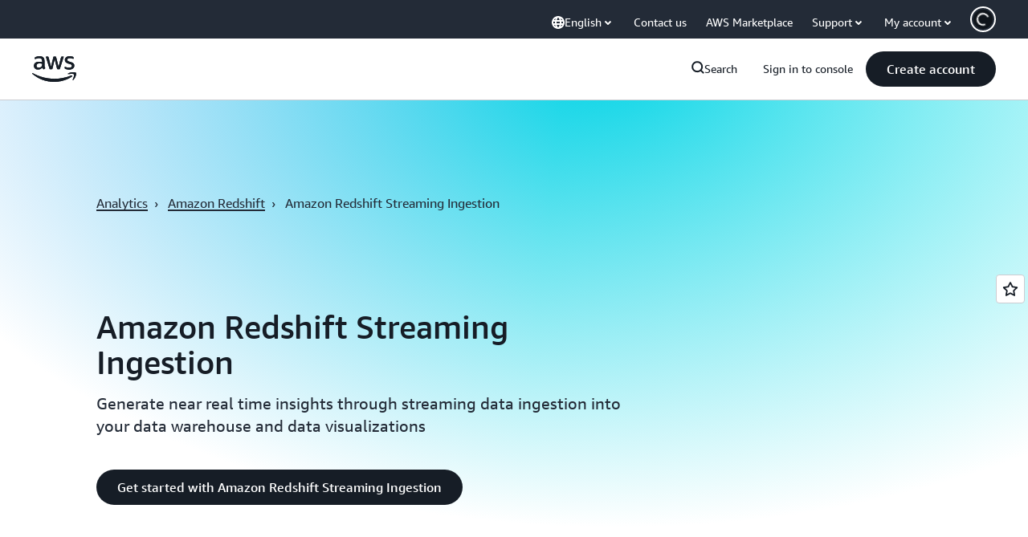

--- FILE ---
content_type: text/html;charset=UTF-8
request_url: https://amazonwebservicesinc.tt.omtrdc.net/m2/amazonwebservicesinc/ubox/raw?mboxPC=1769074936752-664147&mboxSession=1769074936751-550027&uniq=1769074936755-537445
body_size: -90
content:
{"url":"/en_US/optimization_testing/ccba-footer/master","campaignId":"610677","environmentId":"350","userPCId":"1769074936752-664147.44_0"}